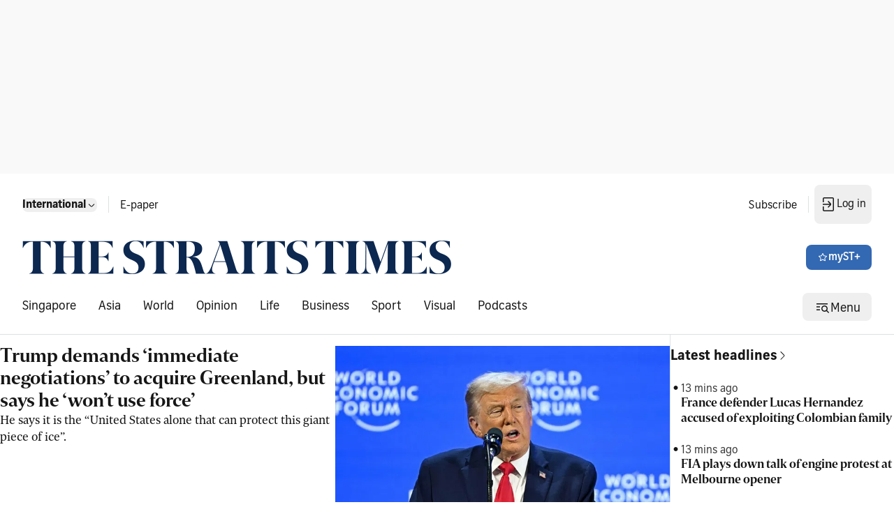

--- FILE ---
content_type: application/javascript; charset=utf-8
request_url: https://fundingchoicesmessages.google.com/f/AGSKWxV15Vm4qkKBX4KAX2HJNEH9VUbdQMjNbSys61vId7pQnQIBpxw1CKhXwPGmYWvaaSmeMN0WH8IXuJJ1VoSRelx-4ji8TcflW7Jnl3R51Kkz7N1Irp_DM7kYX4K2zehLWtfC_sR6YXGS5-JnBZqabNIG4pcTjyZ9l2TxI3p9E6AyOT2ZV7tnBrkR18Me/_/ad_ttb.?adclass=/waterad2./popadscpm._adbanner.
body_size: -1291
content:
window['b8543018-c79e-4699-b9a1-eec7a6d35538'] = true;